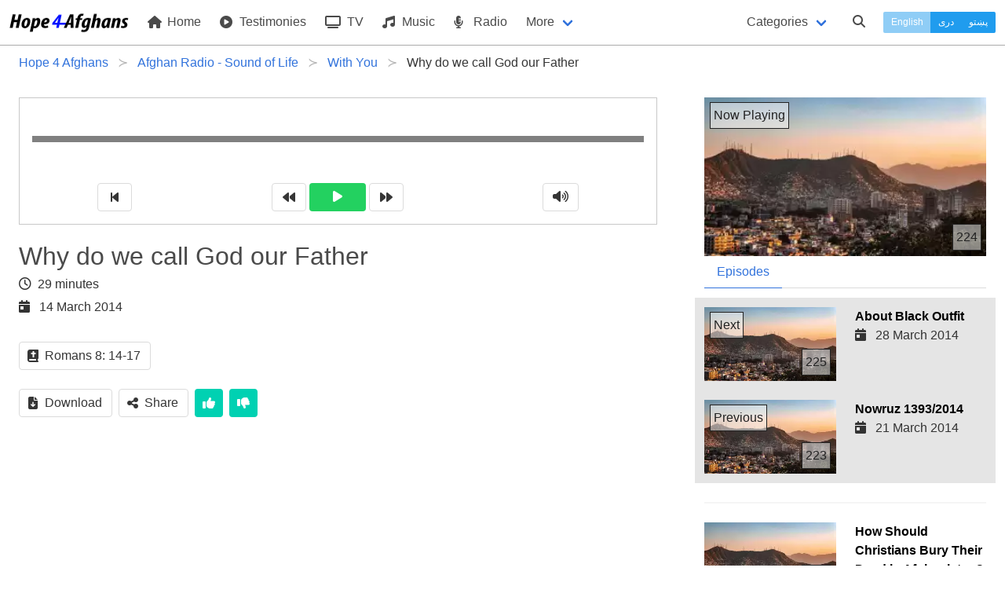

--- FILE ---
content_type: text/html; charset=UTF-8
request_url: https://hope4afghans.com/en/why-do-we-call-god-our-father
body_size: 9934
content:
<!DOCTYPE html>
<html class="" dir="ltr" lang="en">
 <head>
  <title>Why do we call God our Father - Hope for Afghans</title>
  <meta charset="utf-8" />
  <meta name="author" content="Pamir Ministries" />
  <meta name="developer" content="Jason" />
  <meta name="viewport" content="width=device-width, initial-scale=1" />
  <link type="text/html" rel="canonical" hreflang="en" href="https://hope4afghans.com/en/why-do-we-call-god-our-father" />
  <link type="text/html" rel="alternate" title="Why do we call God our Father" hreflang="en" href="https://hope4afghans.com/en/why-do-we-call-god-our-father" />
  <link type="text/html" rel="alternate" title="موږ ولې خدای زموږ پلار ته بللیږو؟" hreflang="ps" href="https://hope4afghans.com/ps/موږ-ولې-خدای-زموږ-پلار-ته-بللیږو" />
  <link type="text/html" rel="alternate" title="چرا ما خدا را پدر خطاب میکنیم" hreflang="fa" href="https://hope4afghans.com/fa/چرا-ما-خدا-را-پدر-خطاب-میکنیم" />
  <link type="text/html" rel="prev" title="Nowruz 1393/2014" hreflang="en" href="https://hope4afghans.com/en/nowruz-1393-2014" />
  <link type="text/html" rel="next" title="About Black Outfit" hreflang="en" href="https://hope4afghans.com/en/about-black-outfit" />
  <link rel="stylesheet" href="/css/main.min.css?cacheversion=32">
  <script src="https://kit.fontawesome.com/42969c9289.js" crossorigin="anonymous"></script>
  <!--<script defer="defer" src="https://kit.fontawesome.com/38e669a391.js" crossorigin="anonymous"></script>-->
  </head>
  <body class="ltr has-navbar-fixed-top">

<nav class="navbar is-fixed-top withcategories" role="navigation" aria-label="main navigation">
  <div class="navbar-brand">
    <a class="navbar-item" href="https://hope4afghans.com/en">
      <img src="/images/logo-horizontal-height64.png" width="152" height="32" alt="Hope 4 Afghans">
    </a>

    <a role="button" class="navbar-burger burger" id="navburger" aria-label="menu" aria-expanded="false" data-target="navbarBasic">
      <span aria-hidden="true"></span>
      <span aria-hidden="true"></span>
      <span aria-hidden="true"></span>
    </a>
  </div>


  <div id="navbarBasic" class="navbar-menu">
    <div class="navbar-start">
      <a class="navbar-item" href='https://hope4afghans.com/en'>
        <i class="fas fa-home"></i>&nbsp;Home      </a>
      <a class="navbar-item" href='https://hope4afghans.com/en/my-story'>
        <i class="fas fa-play-circle"></i>&nbsp;Testimonies      </a>

        <a class="navbar-item" href="https://hope4afghans.com/en/tv">
           <i class="fas fa-tv"></i>&nbsp;TV        </a>

      <a class="navbar-item"  href='https://hope4afghans.com/en/c/songs'>
        <i class="fas fa-music"></i>&nbsp;Music      </a>

      <a class="navbar-item" href='https://hope4afghans.com/en/radio'>
        <i class="fas fa-microphone-alt"></i>&nbsp;Radio      </a>

      <div class="navbar-item has-dropdown is-hoverable">
        <a class="navbar-link">
          More        </a>

        <div class="navbar-dropdown">
       
      <a class="navbar-item" href='https://hope4afghans.com/en/articles'>
            <i class="fas fa-quote-right"></i>&nbsp;Articles      </a>
      <!--
      <a class="navbar-item" href='https://hope4afghans.com/en/video'>
            <i class="fas fa-play-circle"></i>&nbsp;Videos      </a>
  -->
      <a class="navbar-item" href='https://hope4afghans.com/en/video-shorts'>
            <i class="fas fa-play-circle"></i>&nbsp;Video Shorts      </a>
      <a class="navbar-item" href='https://hope4afghans.com/en/drama'>
            <i class="fa-solid fa-film"></i>&nbsp; Drama Movies      </a>
        <a class="navbar-item" href='https://hope4afghans.com/en/books'>
            <i class="fas fa-book-reader"></i>&nbsp;Books      </a>
      <a class="navbar-item" href='https://hope4afghans.com/en/broadcast-schedule'>
            <i class="fas fa-clock"></i>&nbsp;Broadcast Schedule      </a>

	<hr class="navbar-divider">
  <a class="navbar-item" href='https://afghanbibleschool.com/en' target='_blank' rel='noopener'>
          <i class="fas fa-chalkboard-teacher"></i>&nbsp;Classes&nbsp;&nbsp;<span class="externalsymbol">⧉</span>
        </a>
        <a class="navbar-item" href='https://afghanmediacentre.org' target='_blank' rel='noopener'>
          <i class="fas fa-shopping-cart"></i>&nbsp;Book Store&nbsp;&nbsp;<span class="externalsymbol">⧉</span>
        </a>
        <a class="navbar-item" href='https://afghanapps.com' target='_blank' rel='noopener'>
          <i class="fas fa-mobile-alt"></i>&nbsp;&nbsp;Apps&nbsp;&nbsp;<span class="externalsymbol">⧉</span>
        </a>
  
        <a class="navbar-item" href='https://afghanbibles.org' target='_blank' rel='noopener'>
          <i class="fas fa-bible"></i>&nbsp;Scripture&nbsp;&nbsp;<span class="externalsymbol">⧉</span>
        </a>

          <!--<hr class="navbar-divider">
          <a class="navbar-item">
            <i class="fas fa-phone-square-alt"></i>&nbsp;Contact Us          </a>
          <hr class="navbar-divider">
          <a class="navbar-item">
            <i class="fas fa-flag"></i>&nbsp;About Us          </a>
-->
        </div>
      </div>



    </div>


    <div class="navbar-end">

      <div class="navbar-item">
        <a class="navbar-link pulldownsection" id="categories-selector" data-target="categories">
          Categories        </a>
      </div>
      <div class="navbar-item">
        <a class="navbarsearch pulldownsearch" id="search-selector" data-target="searchsection">
          <span class="icon is-small"><i class="fas fa-search"></i></span>
        </a>
      </div>


      <div class="navbar-item languageset">
        <div class="buttons has-addons">
          <button type="button" disabled="disabled" class="button is-small  is-info currentlanguage">English</button>
          		<a class="button is-small  is-info" href='/fa/چرا-ما-خدا-را-پدر-خطاب-میکنیم' hreflang='fa'>دری</a>
          		<a class="button is-small  is-info" href='/ps/موږ-ولې-خدای-زموږ-پلار-ته-بللیږو' hreflang='ps'>پښتو</a>
       </div>
      </div>
    </div>

  </div>
<section class="section optionalbar categories" id="categories">
 <div class="columns is-multiline is-mobile">
  <div class="column">
   <a href='/en/c/celebrations-events'><div class="category">Celebrations & Events <span class='catnumitems'>110</span></div></a>
   <a href='/en/c/christian-life'><div class="category">Christian Life <span class='catnumitems'>576</span></div></a>
   <a href='/en/c/church'><div class="category">Church <span class='catnumitems'>59</span></div></a>
  </div>
  <div class="is-divider-vertical categorydivider"></div>
  <div class="column">
   <a href='/en/c/family'><div class="category">Family <span class='catnumitems'>124</span></div></a>
   <a href='/en/c/god'><div class="category">God <span class='catnumitems'>113</span></div></a>
   <a href='/en/c/leadership'><div class="category">Leadership <span class='catnumitems'>24</span></div></a>
  </div>
  <div class="is-divider-vertical categorydivider"></div>
  <div class="column">
   <a href='/en/c/lifes-key-questions'><div class="category">Life's Key Questions <span class='catnumitems'>97</span></div></a>
   <a href='/en/c/personal-life'><div class="category">Personal Life <span class='catnumitems'>145</span></div></a>
   <a href='/en/c/prophets'><div class="category">Prophets <span class='catnumitems'>28</span></div></a>
  </div>
  <div class="is-divider-vertical categorydivider"></div>
  <div class="column">
   <a href='/en/c/questions-muslims-ask'><div class="category">Questions Muslims Ask <span class='catnumitems'>147</span></div></a>
   <a href='/en/c/salvation'><div class="category">Salvation <span class='catnumitems'>135</span></div></a>
   <a href='/en/c/social-issues'><div class="category">Social Issues <span class='catnumitems'>316</span></div></a>
  </div>
  <div class="is-divider-vertical categorydivider"></div>
  <div class="column">
   <a href='/en/c/the-word-of-god'><div class="category">The Word of God <span class='catnumitems'>154</span></div></a>
   <a href='/en/c/worship'><div class="category">Worship <span class='catnumitems'>172</span></div></a>
  </div>
 </div>
</section>

 <section class="section optionalbar searchsection" id="searchsection">
  <form class="search-item" action="https://hope4afghans.com/en/search" method="POST">
   <div class="field has-addons has-addons-right">
    <span class="control searchforcontrol">
     <input id="searchfor" name="searchfor" class="input"  required="required" type="text" placeholder="Search" value="" pattern="([^\s]+(\s[^\s]+(\s[^\s]+(\s[^\s]+(\s[^\s]+(\s[^\s]+(\s[^\s]+(\s[^\s]+(\s[^\s]+(\s[^\s]+|)|)|)|)|)|)|)|)|))" maxlength="100" minlength="3" />
    </span>
    <span class="control">
     <button type="submit" id="searchbutton" class="button"><span class="icon is-small"><i class="fas fa-search"></i></span></button>
    </span>
   </div>
  </form>
 </section>
</nav>
<script>
// NAV JS
document.addEventListener('DOMContentLoaded', () => {

  // Get all "navbar-burger" elements
  const $navbarBurgers = Array.prototype.slice.call(document.querySelectorAll('.navbar-burger'), 0);

  // Check if there are any navbar burgers
  if ($navbarBurgers.length > 0) {

    // Add a click event on each of them
    $navbarBurgers.forEach( el => {
      el.addEventListener('click', () => {

        // Get the target from the "data-target" attribute
        const target = el.dataset.target;
        const $target = document.getElementById(target);

        // Toggle the "is-active" class on both the "navbar-burger" and the "navbar-menu"
        el.classList.toggle('is-active');
        $target.classList.toggle('is-active');

      });
    });
  }

  // Get the pull down section (e.g. category)
  const $pulldownsections = Array.prototype.slice.call(document.querySelectorAll('.pulldownsection, .pulldownsearch'), 0);
  if ($pulldownsections.length > 0) {
    // Add a click event
    $pulldownsections.forEach( el => {
      el.addEventListener('click', () => {
	// Get the target from the "data-target" attribute
        const target = el.dataset.target;
        const $target = document.getElementById(target);

        // Toggle the "is-active" class on the pull down section
/*	if (!$target.className.includes("is-active")) {
		$target.style.display = "inherit";
	}
*/
        $target.classList.toggle('is-active');
/*        if (!$target.className.includes("is-active")) {
                $target.style.display = "none";
        }
*/
	// Close any other sections
	//var sections = Array.prototype.slice.call(document.querySelectorAll('.optionalbar'), 0);
	for (var i=0; i<$pulldownsections.length; i++) {
console.log('i='+i);
var r = $pulldownsections[i].dataset.target;
		pd = document.getElementById($pulldownsections[i].dataset.target);
console.log('pd.id='+pd.id);
		if (pd.id != $target.id) {
//console.log('turn off '+pd.id+' because does not match '+$target.id);
			pd.className = pd.className.replace('is-active', '');
		}
	}

	// Close the menu if we're on a small screen:
	var n = document.getElementById('navbarBasic');
	n.className = n.className.replace('is-active', '');
	var m = document.getElementById('navburger');
	m.className = m.className.replace('is-active', '');

  console.log('Checking for focus '+($target.id ) + ' ' + $target.classList.contains('is-active'));
  if ($target.id == 'searchsection' && $target.classList.contains('is-active')) {
    // set focus
    console.log('setting focus to searchfor');
    document.getElementById('searchfor').focus();
    setTimeout(function() { document.getElementById('searchfor').focus() }, 500);
    
  }

      });
    });

  }

}); // End DOMContentLoaded

</script>
<section class="section forbreadcrumbs jk-close-section-top jk-close-section-bottom">
 <nav class="breadcrumb has-succeeds-separator" aria-label="breadcrumbs">
  <ol itemscope itemtype="https://schema.org/BreadcrumbList">
   <li itemprop="itemListElement" itemscope itemtype="https://schema.org/ListItem">
<a itemprop="item" href='https://hope4afghans.com/en'><span itemprop="name">Hope 4 Afghans</span></a><meta itemprop="position" content="1" />
   </li>
   <li itemprop="itemListElement" itemscope itemtype="https://schema.org/ListItem">
<a itemprop="item" href='/en/radio'><span itemprop="name">Afghan Radio - Sound of Life</span></a><meta itemprop="position" content="2" />
   </li>
   <li itemprop="itemListElement" itemscope itemtype="https://schema.org/ListItem">
<a itemprop="item" href='/en/with-you'><span itemprop="name">With You</span></a><meta itemprop="position" content="3" />
   </li>
   <li itemprop="itemListElement" itemscope itemtype="https://schema.org/ListItem" class='is-active'>
<a itemprop="item" aria-current='page' href='#'><span itemprop="name">Why do we call God our Father</span></a><meta itemprop="position" content="4" />
   </li>
  </ol>
 </nav>
</section>
<input type='hidden' id='programmeid' value='5496'/>
<section class="section maincontent jk-close-section-top jk-close-section-bottom">
 <div class="columns">
  <div class="column columnwithmedia is-two-thirds is-centered">
<script type="application/ld+json">
	{	"@context":"https://schema.org/",
		"@type":"AudioObject",
		"name":"Why do we call God our Father",
		"description":"Why do we call God our Father",
		"uploadDate":"2014-03-14 00:00:00+00",
		"duration":"PT29M",		"thumbnailUrl":["https://hope4afghans.com/seriesimages/wide-1618.jpeg"],
		"embedUrl":"https://hope4afghans.com/en/why-do-we-call-god-our-father"
	}
</script>

   <div class="audioarea">
    <div id="audio-player">
     <div class="audio-wrapper" id="player-container">
      <audio id="player" ontimeupdate="initProgressBar()">
       <source src="/programmemedia/oldafghanradio/BaShuma/WY225.mp3" type="audio/mpeg" />
      </audio>
     </div>
    </div>

<script>

const iId = 5496;
const sNumType = "english";
const sLanguage = "en";

function calculateTotalValue(length) {
  var minutes = Math.floor(length / 60),
  seconds_int = length - minutes * 60,
  seconds_str = seconds_int.toString(),
  seconds = seconds_str.substr(0, 2),
  time = minutes + ':' + seconds;

  return time;
}

function calculateCurrentValue(currentTime) {
  var current_hour = parseInt(currentTime / 3600) % 24,
  current_minute = parseInt(currentTime / 60) % 60,
  current_seconds_long = currentTime % 60,
  current_seconds = current_seconds_long.toFixed(),
  current_time = (current_minute < 10 ? "0" + current_minute : current_minute) + ":" + (current_seconds < 10 ? "0" + current_seconds : current_seconds);

  return current_time;
}

function persianNumbers(iNumber) {
	var aLocalisedNumbers = ['۰','۱','۲','۳','۴','۵','۶','۷','۸','۹'];
        var sString = ''+ iNumber;
        var sResult = '';
	var sChar;
	var sNewChar;
        for (var i = 0; i<(sString.length); i++) {
                sChar = sString.substr(i, 1);
		vChar = (parseInt(sChar));
		if (isNaN(vChar)) {
			sResult += sChar;
		} else {
			sResult += aLocalisedNumbers[vChar];
		}
        }
        return sResult;
}

function initProgressBar() {
  var player = document.getElementById('player');
  var length = player.duration;
  var current_time = player.currentTime;

  // calculate total length of value
  var totalLength = calculateTotalValue(length);
  if (sNumType == 'persian') {
	document.getElementById('end-time').innerHTML = persianNumbers(totalLength);
  } else {
	document.getElementById('end-time').innerHTML = totalLength;
  }

  // calculate current value time
  var currentTime = calculateCurrentValue(current_time);
  if (sNumType == 'persian') {
	document.getElementById('start-time').innerHTML = persianNumbers(currentTime);
  } else {
	document.getElementById('start-time').innerHTML = currentTime;
  }

  var progressbar = document.getElementById('playerProgress');
  progressbar.value = player.currentTime / player.duration;
  progressbar.addEventListener("click", seek);

  if (player.currentTime == player.duration) {
    $('#play-btn').removeClass('pause');
  }

  function seek(evt) {
    var percent = evt.offsetX / this.offsetWidth;
    player.currentTime = percent * player.duration;
    progressbar.value = percent / 100;
  }
};

var iAMPlayTime = 0.0;
var bAMPlaying = false;
var bAMPlayback = false;
var iAMReportFrequency = 15;
var audioMonitorTimer;
var iAMPosition = 0.0;

document.addEventListener('DOMContentLoaded', () => {

      var playerContainer = document.getElementById('player-container'),
      player = document.getElementById('player'),
      isPlaying = false;
      bPlayedAny = false;

	  if (player != null) {
				// Now set the events (don't use onclick= style because we already have events in karaoke.js)
				if (player.attachEvent) {
						// Old Browsers
						player.attachEvent('onpause', function() {  AMhaltClock(); });
						player.attachEvent('onended', function() { AMhaltClock(); audioEnded(); });
						player.attachEvent('onplay', function() {  AMplayClock(); }); 
				} else {
						// New Browsers
						player.addEventListener('pause', function() {  AMhaltClock(); }, false);
						player.addEventListener('ended', function() {  AMhaltClock(); AMaudioEnded();  }, false);
						player.addEventListener('play', function() {  AMplayClock(); }, false); 
				}
				
				audioMonitorTimer = setInterval(AMupdateClock, 1000);
	  }

		document.getElementById('waveplay').addEventListener('click', () => {
			if (player.paused === false) {
				player.pause();
				isPlaying = false;
			} else {
				player.play()
				isPlaying = true;
				if (!bPlayedAny) {
					notify('play','');
				}
				bPlayedAny = true;
			}
			setPlayIcon();
		});
        document.getElementById('waverewind').addEventListener('click', () => {
//TODO skipback 3
		player.currentTime -= 5;
        });
        document.getElementById('waveforward').addEventListener('click', () => {
//TODO skipfwd 3
		player.currentTime += 5;
        });
        document.getElementById('wavestart').addEventListener('click', () => {
		if (player.paused === false) {
			player.pause();
			isPlaying = false;
			player.currentTime = 0;
			player.play();
			isPlaying = true;
		} else {
			isPlaying = false;
			player.currentTime = 0;
		}
		setPlayIcon();
        });
	document.getElementById('wavemute').addEventListener('click', () => {
		var eWaveVolOn =  document.getElementById('wavevolon');
		var eWaveVolOff = document.getElementById('wavevoloff');
		if (player.volume > 0) {
			player.volume = 0;
			eWaveVolOn.className = 'hidden';
			eWaveVolOff.className = 'shown';
		} else {
			player.volume = 1;
			eWaveVolOff.className = 'hidden';
			eWaveVolOn.className = 'shown';
		}
        });
});

function setPlayIcon() {
	var ePlayOn = document.getElementById('playon');
	var ePlayOff = document.getElementById('playoff');
	var eWavePlay = document.getElementById('waveplay');
	if (player.paused === false) {
		ePlayOn.className = 'shown';
		ePlayOff.className = 'hidden';
		eWavePlay.classList.remove('is-success');
	} else {
		ePlayOn.className = 'hidden';
		ePlayOff.className = 'shown';
		eWavePlay.classList.add('is-success');
	}
}




function AMplayClock() {
        console.log('playing at '+iAMPlayTime+' seconds');
        bAMPlaying = true;
        bAMPlayback = true;
		if ((iAMPlayTime == 0.0) && (iAMPosition == 0.0)) {
			reportAMProgress(0.0, 0.0, sLanguage, iId, false);
		}
}
function AMhaltClock() {
        console.log('halting at '+iAMPlayTime+' seconds');
        bAMPlaying = false;      
}
function AMupdateClock() {
        if (bAMPlaying) {
                iAMPlayTime += 1;
                iAMPosition = player.currentTime;
                if (iAMPlayTime % iAMReportFrequency == 0) {

                        // ajax report back the progress
                        reportAMProgress(iAMPlayTime, iAMPosition, sLanguage, iId, false);
                }
        }
}
function AMaudioEnded() {
	
        var iBuffer = 5.0;  // 5 seconds short of playing everything is still playing everything (to allow for skip silence etc)
        iAMPosition = player.currentTime;
		// ajax report back the progress
        reportAMProgress(iAMPlayTime, iAMPosition, sLanguage, iId,
                                (iAMPlayTime > (iAMPosition-iBuffer)));
	
}
function reportAMProgress(iAMPlayTime, iAMPosition, sLanguage, iId, bAMComplete) {
	console.log('About to Log Progress: PlayTime:'+iAMPlayTime+', Pos:'+iAMPosition+', Language:'+sLanguage+", Id:"+iId);

	var sPost =  'language='+sLanguage;
	sPost += '&id='+iId;
	sPost += '&time='+iAMPlayTime;
	sPost += '&pos='+iAMPosition;
	if (bAMComplete) {
		sPost += '&complete=true';
	} else {
		sPost += '&complete=false';
	}
	
	httpSend('/audioprogress', sPost);

}

function httpSend(sUrl, sParams) {

	var xhttp = new XMLHttpRequest();
	xhttp.open("POST", sUrl, true);
	xhttp.setRequestHeader("Content-type","application/x-www-form-urlencoded");
	xhttp.send(sParams);

}
    </script>
    <div class="player-controls">
     <span id="playerProgressContainer">
      <progress id="playerProgress" dir="ltr" value="0" max="1" ></progress>
     </span>
     <br/>
     <small class="start-time" id="start-time"></small>
     <small class="end-time" id="end-time"></small>
    </div>
    <div id="wavecontrols" class="level is-mobile ltr" dir="ltr">     <div class="level-item has-text-centered"><button id="wavestart" class="button"><i class="fas fa-step-backward"></i></button></div>
     <div class="level-item has-text-centered">
      <button id="waverewind" class="button">
       <i class="fas fa-backward"></i>
      </button>&nbsp;
      <button id="waveplay" class="button is-success">
       <span id="playon" class="hidden"><i class="fas fa-pause"></i></span>
       <span id="playoff" class="shown"><i class="fas fa-play"></i></span>
      </button>&nbsp;
      <button id="waveforward" class="button">
       <i class="fas fa-forward"></i>
      </button>
     </div>
     <div class="level-item has-text-centered">
      <button id="wavemute" class="button">
       <span id="wavevolon" class="shown"><i class="fas fa-volume-up"></i></span>
       <span id="wavevoloff" class="hidden"><i class="fas fa-volume-mute"></i></span>
      </button>
     </div>
    </div>
   </div>

<!-- Description section -->

   <h1 class="is-size-3">Why do we call God our Father</h1>
   <p class="duration"><i class="far fa-clock"></i>&nbsp;&nbsp;29 minutes</p>
   <p class="date"><i class="fas fa-calendar-day"></i>&nbsp;&nbsp;14 March 2014</p>
   <!--<p class="promo">Well it sounded easy, but with age comes wisdom...<p>-->
   <p class="desc"></p>
   <div class="buttons">
    <div class="button scripturelink" data-book="romans" data-chapterstart="8" data-versestart="14" data-chapterend="8" data-verseend="17" data-language="fa" data-pagelanguage="en-gb"><span class="icon is-small"><i class="fas fa-bible"></i></span><span>Romans 8: 14-17</span></div>
   </div>
   <div class="scriptureinserts" id="scriptureinserts"></div>
   <div class="buttons">
    <a class="button" id='downloadbutton' href='/programmemedia/oldafghanradio/BaShuma/WY225.mp3' type="audio/mpeg" download="Why do we call God our Father.mp3" ><span class="icon is-small"><i class="fas fa-file-download"></i></span><span>Download</span></a>
    <button class="button" id="sharebutton"><span class="icon is-small"><i class="fas fa-share-alt"></i></span><span>Share</span></button>
    <div class="modal is-dormant" id="sharemodal">
     <div class="modal-background"></div>
     <div class="modal-card">
      <header class="modal-card-head">
       <p class="modal-card-title">Share</p>
       <button id="shareclose" class="delete" aria-label="close"></button>
      </header>
      <section class="modal-card-body sharebuttonsarea">
       <div class="sharebuttons">
	<button class="facebook" id="sharefacebook" data-href="https://www.facebook.com/sharer/sharer.php?u=https://hope4afghans.com/en/why-do-we-call-god-our-father"><span class="buttontext"><i class="fab fa-facebook-f"></i></span></button>
	<button class="twitter" id="sharetwitter" data-href="https://twitter.com/intent/tweet?text=https://hope4afghans.com/en/why-do-we-call-god-our-father"><span class="buttontext"><i class="fab fa-twitter"></i></span></button>
        <button class="email" id="shareemail" data-href="mailto:?body=https://hope4afghans.com/en/why-do-we-call-god-our-father&subject=Why do we call God our Father"><span class="buttontext"><i class="far fa-envelope"></i></span></button>
        <button class="whatsapp" id="sharewhatsapp" data-href="https://wa.me/?text=https://h4a.tv/en/48o"><span class="buttontext"><i class="fab fa-whatsapp"></i></span></button>
        <button class="telegram" id="sharetelegram" data-href="https://telegram.me/share/url?url=https://h4a.tv/en/48o&text=Why do we call God our Father"><span class="buttontext"><i class="fab fa-telegram-plane"></i></span></button>
       </div>
       <!--<div class="sharelinks">
        <div class="clipboardpresent"><span class="name">Short Link:</span>&nbsp;<span class="toclipboard">https://h4a.tv/en/48o</span></div>
	<div class="clipboardpresent"><span class="name">Full Link:</span>&nbsp;<span class="toclipboard">https://hope4afghans.com/en/why-do-we-call-god-our-father</span></div>
       </div>-->
      </section>
     </div>
    </div>
    <button id="thumbsup" class="button is-primary">
     <span class="icon is-small"><i class="fas fa-thumbs-up"></i></span>
    </button>
    <button id="thumbsdown" class="button is-primary">
     <span class="icon is-small"><i class="fas fa-thumbs-down"></i></span>
    </button>
    <!--<div class="button is-primary">
     <span class="icon is-small"><i class="fas fa-user-friends"></i></span>
     <span>Discuss</span>
    </div>-->
   </div>


  </div><!--column-->
  <div class="column padleft">
   <div class="nowplaying">
    <figure class="image is-16x9">
	 <picture class="">
      <source type="image/webp" srcset="/seriesimages/wide-1618.webp" />
      <source type="image/jpeg" srcset="/seriesimages/wide-1618.jpeg" />
      <img src="/seriesimages/wide-1618.jpeg" alt="Why do we call God our Father" />
     </picture>
     <span class='nowplaying overlay'>Now Playing</span>
       <span class='sequenceno overlay'>224</span>
    </figure>
   </div>
   <div class="tabs">
    <ul>
     <li class="is-active" id="episodesli"><a id='episodes'>Episodes</a></li>
    </ul>
   </div>
   <div id="siblingssection" class="siblings shown">
     <a class="sibling columns is-multiline next" href="about-black-outfit">
     <div class="column is-half">
      <figure class="image is-16x9">
       <picture class="">
        <source type="image/webp" srcset="/seriesimages/wide-1618.webp" />
        <source type="image/jpeg" srcset="/seriesimages/wide-1618.jpeg" />
        <img src="/seriesimages/wide-1618.jpeg" alt="About Black Outfit" />
       </picture>
       <span class='next nextoverlay'>Next</span>
       <span class='sequenceno overlay'>225</span>
      </figure>
     </div>
     <div class="column siblingtext">
      <h3>About Black Outfit</h3>
      <p class="date"><i class="fas fa-calendar-day"></i>&nbsp;&nbsp;28 March 2014</p>
     </div>
    </a>
    <a class="sibling columns is-multiline previous" href="nowruz-1393-2014">
     <div class="column is-half">
      <figure class="image is-16x9">
       <picture class="">
        <source type="image/webp" srcset="/seriesimages/wide-1618.webp" />
        <source type="image/jpeg" srcset="/seriesimages/wide-1618.jpeg" />
        <img src="/seriesimages/wide-1618.jpeg" alt="Nowruz 1393/2014" />
       </picture>
       <span class='previous nextoverlay'>Previous</span>
       <span class='sequenceno overlay'>223</span>
      </figure>
     </div>
     <div class="column siblingtext">
      <h3>Nowruz 1393/2014</h3>
      <p class="date"><i class="fas fa-calendar-day"></i>&nbsp;&nbsp;21 March 2014</p>
     </div>
    </a>
  <hr/>
    <a class="sibling columns is-multiline other" href="how-should-christians-bury-their-dead-in-afghanistan">
     <div class="column is-half">
      <figure class="image is-16x9">
       <picture class="">
        <source type="image/webp" srcset="/seriesimages/wide-1618.webp" />
        <source type="image/jpeg" srcset="/seriesimages/wide-1618.jpeg" />
        <img src="/seriesimages/wide-1618.jpeg" alt="How Should Christians Bury Their Dead in Afghanistan?" />
       </picture>
       <span class='sequenceno overlay'>222</span>
      </figure>
     </div>
     <div class="column siblingtext">
      <h3>How Should Christians Bury Their Dead in Afghanistan?</h3>
      <p class="date"><i class="fas fa-calendar-day"></i>&nbsp;&nbsp;7 March 2014</p>
     </div>
    </a>
    <a class="sibling columns is-multiline other" href="hannahs-prayer">
     <div class="column is-half">
      <figure class="image is-16x9">
       <picture class="">
        <source type="image/webp" srcset="/seriesimages/wide-1618.webp" />
        <source type="image/jpeg" srcset="/seriesimages/wide-1618.jpeg" />
        <img src="/seriesimages/wide-1618.jpeg" alt="Hannahs prayer" />
       </picture>
       <span class='sequenceno overlay'>221</span>
      </figure>
     </div>
     <div class="column siblingtext">
      <h3>Hannahs prayer</h3>
      <p class="date"><i class="fas fa-calendar-day"></i>&nbsp;&nbsp;28 February 2014</p>
     </div>
    </a>
    <a class="sibling columns is-multiline other" href="storms-of-life">
     <div class="column is-half">
      <figure class="image is-16x9">
       <picture class="">
        <source type="image/webp" srcset="/seriesimages/wide-1618.webp" />
        <source type="image/jpeg" srcset="/seriesimages/wide-1618.jpeg" />
        <img src="/seriesimages/wide-1618.jpeg" alt="Storms of Life" />
       </picture>
       <span class='sequenceno overlay'>220</span>
      </figure>
     </div>
     <div class="column siblingtext">
      <h3>Storms of Life</h3>
      <p class="date"><i class="fas fa-calendar-day"></i>&nbsp;&nbsp;14 February 2014</p>
     </div>
    </a>
    <a class="sibling columns is-multiline other" href="being-honest-at-work">
     <div class="column is-half">
      <figure class="image is-16x9">
       <picture class="">
        <source type="image/webp" srcset="/seriesimages/wide-1618.webp" />
        <source type="image/jpeg" srcset="/seriesimages/wide-1618.jpeg" />
        <img src="/seriesimages/wide-1618.jpeg" alt="Being Honest at Work" />
       </picture>
       <span class='sequenceno overlay'>219</span>
      </figure>
     </div>
     <div class="column siblingtext">
      <h3>Being Honest at Work</h3>
      <p class="date"><i class="fas fa-calendar-day"></i>&nbsp;&nbsp;7 February 2014</p>
     </div>
    </a>
    <a class="sibling columns is-multiline other" href="how-to-spend-our-money">
     <div class="column is-half">
      <figure class="image is-16x9">
       <picture class="">
        <source type="image/webp" srcset="/seriesimages/wide-1618.webp" />
        <source type="image/jpeg" srcset="/seriesimages/wide-1618.jpeg" />
        <img src="/seriesimages/wide-1618.jpeg" alt="How to Spend our money" />
       </picture>
       <span class='sequenceno overlay'>218</span>
      </figure>
     </div>
     <div class="column siblingtext">
      <h3>How to Spend our money</h3>
      <p class="date"><i class="fas fa-calendar-day"></i>&nbsp;&nbsp;31 January 2014</p>
     </div>
    </a>
    <a class="sibling columns is-multiline other" href="can-money-become-god">
     <div class="column is-half">
      <figure class="image is-16x9">
       <picture class="">
        <source type="image/webp" srcset="/seriesimages/wide-1618.webp" />
        <source type="image/jpeg" srcset="/seriesimages/wide-1618.jpeg" />
        <img src="/seriesimages/wide-1618.jpeg" alt="Can Money Become God?" />
       </picture>
       <span class='sequenceno overlay'>217</span>
      </figure>
     </div>
     <div class="column siblingtext">
      <h3>Can Money Become God?</h3>
      <p class="date"><i class="fas fa-calendar-day"></i>&nbsp;&nbsp;24 January 2014</p>
     </div>
    </a>
   </div><!--siblings-->
   <div class="morelikethis hidden" id="morelikethissection">
   </div>
  </div>
 </div>
</section>
<script>
function tabToMoreLikeThis(bYes) {
	var ms = document.getElementById('morelikethissection');
	var sb = document.getElementById('siblingssection');
	var msi = document.getElementById('morelikethisli');
	var sbi = document.getElementById('episodesli');
	if (bYes) {
		ms.className = ms.className.replace('hidden','shown');
		sb.className = sb.className.replace('shown','hidden');
		msi.className = 'is-active';
		sbi.className = '';
	} else {
		sb.className = sb.className.replace('hidden','shown');
		ms.className = ms.className.replace('shown','hidden');
		msi.className = '';
		sbi.className = 'is-active';
	}
}
document.addEventListener('DOMContentLoaded', () => {
	if (document.getElementById('morelikethis')) {
 	  document.getElementById('morelikethis').addEventListener('click', () => {
		// Has the content already loaded?
		if (!(document.getElementById('morelikethiscontent'))) {

			var xhttp = new XMLHttpRequest();
			var c = document.getElementById('morelikethis').getAttribute('data-catpairs');
			var url = "/ajax/programmemorelikethis";
			var params = "language=en-gb&numerals=english&lang=en&i=5496&c="+c;
			xhttp.onreadystatechange = function() {
				if (this.readyState == 4 && this.status == 200) {
					var ms = document.getElementById('morelikethissection');
					ms.innerHTML = xhttp.responseText;	
					tabToMoreLikeThis(true);
				}
			};
			xhttp.open("POST", url, true);
			xhttp.setRequestHeader("Content-type","application/x-www-form-urlencoded");
			xhttp.send(params);	
		} else {
			tabToMoreLikeThis(true);
		}

	  });
	  if (document.getElementById('episodes')) {
		document.getElementById('episodes').addEventListener('click', () => {
			tabToMoreLikeThis(false);
		});
	  }
	}

	/* Share button */
	document.getElementById('sharebutton').addEventListener('click', () => {
		var box = document.getElementById('sharemodal');
		box.className = box.className.replace('is-dormant','is-active');
	});
	document.getElementById('shareclose').addEventListener('click', () => {
		var box = document.getElementById('sharemodal');
                box.className = box.className.replace('is-active','is-dormant');
	});

	var eShareButtons = document.querySelectorAll('.sharebuttons button');
	for (var n=0; n<eShareButtons.length; n++) {
		var el = eShareButtons[n];
		el.addEventListener('click', followShare.bind(null, el), false);
	}

	/* Thumbs up/down buttons */
	document.getElementById('thumbsup').addEventListener('click', () => {
		document.getElementById('thumbsup').disabled = true;
		document.getElementById('thumbsdown').disabled = true;
		notify('like', '');
	});	
        document.getElementById('thumbsdown').addEventListener('click', () => {
		document.getElementById('thumbsdown').disabled = true;
		document.getElementById('thumbsup').disabled = true;
                notify('dislike', '');
        });
	bDownloadedAlready = false;
	document.getElementById('downloadbutton').addEventListener('click', () => {
		if (!bDownloadedAlready) {
			notify('download', '');	
		}
		bDownloadedAlready = true;
	});
	
	/* Scripture links */
	var eScriptureButtons = document.querySelectorAll('.scripturelink');
	for (var n=0; n<eScriptureButtons.length; n++) {
		var el = eScriptureButtons[n];
		el.addEventListener('click', queryScripture.bind(null, el), false);
	}

	/* Lyrics links */
	if (document.getElementById('lyricstitle')) {
		document.getElementById('lyricstitle').addEventListener('click', () => {
				toggleLyrics();
		});
	}

});

function toggleLyrics() {
	var eLI = document.getElementById('lyricsinner');
	var eLT = document.getElementById('lyricstitle');
	console.log('toggle lyrics');
	if (eLI.classList.contains('closed')) {
		// change closed to open
		eLT.classList.remove('lyricsclosed');
		eLT.classList.add('lyricsopen');
		eLI.classList.remove('closed');
		eLI.classList.add('open');
	} else {
		// change open to closed
		eLT.classList.remove('lyricsopen');
		eLT.classList.add('lyricsclosed');
		eLI.classList.remove('open');
		eLI.classList.add('closed');
	}


}

function followShare(element, ev) {
	var url = element.getAttribute('data-href');
	notify('share', element.className);
	if (url.startsWith('http')) {
		window.open(url, '_blank');
	} else {
		document.location.href = url;
	}
}

function notify(type, detail) {
	// Submit share/like info to server- Note: IP filters apply
	//   so it may have no effect, depending upon past actions of client
	var pid = document.getElementById('programmeid').value;
	var url = '/ajax/notify';
	var params = 'i='+pid+'&t='+type+'&d='+detail;
	var xhttp = new XMLHttpRequest();
	xhttp.open("POST", url, true);
	xhttp.setRequestHeader("Content-type","application/x-www-form-urlencoded");
	xhttp.send(params);
	console.log('notify '+url);
	if (typeof fbq !== 'undefined') {
		console.log('notify pixel: '+type);
		fbq('trackCustom', type);
	}
}

function queryScripture(element, ev) {
	var book = element.getAttribute('data-book');
	var chapterstart = element.getAttribute('data-chapterstart');
	var versestart = element.getAttribute('data-versestart');
	var chapterend = element.getAttribute('data-chapterend');
	var verseend = element.getAttribute('data-verseend');
	var language = element.getAttribute('data-language');
	var pagelanguage = element.getAttribute('data-pagelanguage');

	if (language == 'sgh') {
		language = 'shughni';
	} else if (language == 'hz') {
		language = 'hazaragi';
	} else if (language == 'ps') {
		language = 'pashto';
	} else {
		language = 'dari';
	}
	var dialect = '';

	var ref = book+'|'+chapterstart+'|'+versestart+'|'+chapterend+'|'+verseend+'|'+language+'|'+dialect;
	var url = '/ajax/scriptureget?ref='+ref;
	var xhttp = new XMLHttpRequest();
	xhttp.onreadystatechange = function() {
		if (this.readyState == 4 && this.status == 200) {
			var json = xhttp.responseText;
			var oText = JSON.parse(json);
			// we now have object with chapters.  Chapters have chapter, verses, and verses have verseno,marker,text
			eInserts = document.getElementById('scriptureinserts');
			eBibText = buildBibleHtml(oText, element.innerText, pagelanguage, language);	
			// add scripture insert
			if (eInserts.childNodes.length > 0) {
				eInserts.insertBefore(eBibText, eInserts.childNodes[0]);
			} else {
				eInserts.appendChild(eBibText);
			}
			// remove button
			element.parentNode.removeChild(element);
		}
	};
        xhttp.open("GET", url, true);
        xhttp.setRequestHeader("Content-type","application/x-www-form-urlencoded");
        xhttp.send();

}

function buildBibleHtml(o, caption, pagelanguage, language) {
	var c;
	var cno;
	var v;
	var h = '';
	var bookchap = '';
	for (var n=0; n<o.chapters.length; n++) {
		c = o.chapters[n];
		cno = c.chapter;
		if (n==0) {
			bookchap = o.book + '-' + c.chapter;
		}
		h += '<div class="chapter" data-bookid="'+o.book+'" data-chapterid="'+c.chapter+'">';
		for (var m=0; m<c.verses.length; m++) {
			v=c.verses[m];
			h += '<span class="verse" data-verseid="'+v.verseno+'"><span class="verseid">'+v.marker+'</span>';
			h += v.text;
			h += '</span>';
		}
		h += '</div>';
	}
	var ablang = 'eng';
	if (pagelanguage == 'fa-af') {
		ablang = 'prs';
	} 
	if (pagelanguage == 'ps-af') {
		ablang = 'pus';
	}
	h+= '<div class="caption"><a href="https://afghanbibles.org/'+ablang+'/'+language+'-bible/'+o.book+'/'+bookchap+'" target="_blank">'+caption+'</a></div>';
	var node = document.createElement("DIV");
	node.className = 'scriptureinsert';
	node.innerHTML = h;
	return node;
}

</script>

<footer class="footer">
  <div class="content has-text-centered">

   <div class="icons columns">
    <div class="column">
     <div class="social-media-icons">
      <a href="https://facebook.com/hope4afghans" title="Facebook"><i class="fab fa-facebook-f"></i></a>
      <a href="https://youtube.com/hope4afghans" title="YouTube"><i class="fab fa-youtube"></i></a>
      <a href="https://www.instagram.com/hope4afghans/" title="Instagram"><i class="fab fa-instagram"></i></a>
      <a href="https://vimeo.com/hope4afghans" title="Vimeo"><i class="fab fa-vimeo-v"></i></a>
      <!--<a href="https://wa.me/14505191129" title="WhatsApp"><i class="fab fa-whatsapp"></i></a>-->
      <a href="https://tiktok.com/@hope4afghans" title="TikTok"><i class="fab fa-tiktok"></i></a>
      <a href="https://hope4afghans.com/rss/en/with-you" title="With You"><i class="fas fa-rss"></i></a>
     </div>
    </div>
    <div class="column"><a href="tel:+14505191129" class="nounder"><i class="fas fa-phone-alt"></i>&nbsp;+1 450 519 1129</a></div>
    <div class="column"><a href="mailto:info@hope4afghans.com"><i class="far fa-envelope"></i>&nbsp;info@hope4afghans.com</a></div>
   </div>
   <div class="columns">
    <div class="column copyright">
     <a class="nounder" href="https://pamirministries.org">&copy; 2006-2025 Pamir Ministries - All Rights Reserved</a>
    </div>
    <div class="column logo">
     <a class="logo" href="https://pamirministries.org">
      <picture>
        <source srcset='/images/pamirministries.png' media='(prefers-color-scheme: dark)' />
      
	<img src='/images/pamirministries-blacktext.png' alt='Pamir Ministries - Hope for Afghans' />
      </picture>
     </a>
    </div>
   </div>
  </div>
</footer>
<script>
<!--
  (function(i,s,o,g,r,a,m){i['GoogleAnalyticsObject']=r;i[r]=i[r]||function(){
  (i[r].q=i[r].q||[]).push(arguments)},i[r].l=1*new Date();a=s.createElement(o),
  m=s.getElementsByTagName(o)[0];a.async=1;a.src=g;m.parentNode.insertBefore(a,m)
  })(window,document,'script','//www.google-analytics.com/analytics.js','ga');

  ga('create', 'UA-26728701-17', 'auto');
  ga('send', 'pageview');
//-->
</script>
</html>


--- FILE ---
content_type: text/css
request_url: https://hope4afghans.com/css/main.min.css?cacheversion=32
body_size: 5965
content:
@import url(bm.jk.min.css);@import url(bm-ext.min.css);.button.multi.fullbutton,.button.nonmulti.fullbutton{height:auto;white-space:normal}.coursebreadcrumbs,.questiontext{margin-bottom:.5em}.article-hero.header-image h1.title,.type-hero.header-image h1{text-shadow:-1px -1px 0 #fff,1px -1px 0 #fff,-1px 1px 0 #fff,1px 1px 0 #fff}.article-hero.is-medium.header-image,.blogarticle blockquote{padding-top:1rem;padding-bottom:1rem}.landscapecard .confoot,.portraitcard .confoot,.reel .descriptiontail{background-image:linear-gradient(rgba(255,255,255,0),#fff,#fff,#fff,#fff)}#waveform,#waveform wave{scrollbar-width:thin}body,html{height:100%}.privacytermsfooter{font-size:.75em;background-color:rgba(211,211,211,.5);margin-top:2em;padding-right:.5em;position:sticky;top:100vh}.broadcast,.footer,.hero-body,.hero-jkcarousel,.liveembed,.reel .column,.siblings .column{position:relative}.hero.is-primary{background-color:#c9d5e2;color:rgba(55,55,55,.75);background-attachment:fixed;background-size:cover;text-align:center}.button.is-facebook{font-family:Helvetica,Arial,sans-serif;font-weight:700;letter-spacing:.25px;color:#fff;background-color:#1877f2;border:none;border-radius:4px}.button.is-facebook .icon.is-large{font-size:130%}.button.is-facebook .icon.is-small{margin-left:.75em;margin-right:.1em}.ltr .authorhero .authorname,.ltr .authorsmall .authorname,.ltr .navbar-menu.is-active .navbarsearch,.selectchoice{margin-left:1em}.rtl .button.is-facebook .icon.is-small{margin-left:.1em;margin-right:.75em}.courseitemtitle{font-size:3em;text-align:center;font-weight:700;margin-top:1em}.courseitemsubtitle,.reeltitle,.siblingtitle{font-size:2em}.card-content .title.username{font-size:1.5rem}.button.multi.selected,.central.box{background-color:grey}.central.box .titlesection{margin-bottom:3em}.broadcastcolumns,.central.box .otheroption{margin-top:1em}.coursequestiontext{border:1px solid #ddd;padding:.3em;text-align:center}.notification.clickable:hover{background-color:#48c774;cursor:pointer}.coursebreadcrumbs{margin-top:.5em}.selectchoice{font-size:1.25em;cursor:pointer}.button.nonmulti{background-color:#209cee}.article-hero.header-image,.stream-hero.header-image,.type-hero.header-image{background-position:center center;background-size:cover;background-color:#999;background-repeat:no-repeat}.button.nonmulti.fullbutton{width:100%;background-color:rgba(186,228,239,.6);font-size:1.25em}.button.multi.fullbutton,.button.nextitem.is-success{width:100%;font-size:1.2em}.sidebutton{width:2.1em;height:2.1em}.answers.multiplechoice .answer{margin-top:.2em}.aboutvideo .description,.answers,.placeholdersection{margin-bottom:1em}.answerresult,.submitmulti{text-align:center;font-size:1.3em;width:100%}.topofcourse .progress{margin-top:1.5em;margin-bottom:.25em}.blogarticle .ql-align-center,.topofcourse .courseitemsubtitle,section.scripture{text-align:center}.hero #logo{width:7rem;float:left;margin-right:.4rem}.hero #live{position:absolute;right:1em;bottom:.5em}.navbar{padding-bottom:1px;border-bottom:1px solid #aaa}.landscapecard .confoot figure.image img,.navbar-item img,.portraitcard .confoot figure.image img,section.channels .channel img{filter:invert(1)}.columns.reel,.navbar.withcategories{flex-wrap:wrap}.columnwithmedia #videoplayer,.navbar .optionalbar{width:100%}.rtl .navbar-burger{margin-left:inherit;margin-right:auto}.navbar-item.is-hoverable:hover .navbar-dropdown{opacity:1;display:block;pointer-events:auto;transform:translateY(0)}.externalsymbol,.ltr .languageset .languagenotpresent,.rtl .languageset .languagenotpresent{color:grey}.navbottom .column{display:block;text-align:center}.navbottom .column .bottomnavbar-item{color:#000}.navbottom .column .bottomnavbar-item i{height:1.5em;line-height:1.5em}.navbottom .bottomnavtitle{display:block;font-size:.8em}.stream-hero.header-image,.type-hero.header-image{max-height:400px;margin-bottom:1em}.stream-custombar{text-align:center;font-size:120%}.redlive{background-color:#e74c3c;padding:.5rem;border-radius:3px;margin-left:.5rem;margin-right:.5rem}.type-hero.header-image h1{padding-top:1.75em;padding-bottom:1.75em}#liveapproachtext{margin-top:.5em;font-weight:700}.liveembed{padding:56.25% 0 0;margin-top:1em}.liveembed iframe{position:absolute;top:0;left:0;width:100%;height:100%}.daynamecontainer{width:100%;text-align:Center;background-color:#1abc9c;border-radius:10em;padding-top:.5em;padding-bottom:.5em;font-size:2em}.broadcast{border:1px solid grey;padding:1em;border-radius:8px}.broadcastcolumns.is-mobile .column{min-width:12em}.broadcast figure.image,.landscapecard .confoot figure.image,.portraitcard .confoot figure.image{width:1.6em}.broadcast .streamimage,.broadcast .typeimage{position:absolute;bottom:1em;filter:invert(1)}.ltr .broadcast .live,.ltr .broadcast .streamimage,.ltr .broadcast .typeimage{right:1em}.rtl .broadcast .live,.rtl .broadcast .streamimage,.rtl .broadcast .typeimage{left:1em}.broadcast .live{position:absolute;top:1em;background-color:#e74c3c;padding:.25em;border-radius:4px;font-size:90%}.broadcaster{color:rgba(0,0,0,.6)}.sharebuttons{display:flex;flex-wrap:wrap}.sharebuttons a,.sharebuttons button{width:6em;height:6em;margin-left:1em;margin-bottom:1em;border:none;border-radius:4px}.sharebuttons a .buttontext,.sharebuttons button .buttontext{font-size:2.4em;transition:font-size .1s}.autocompleteitem,.reel .column:hover,.sharebuttons a:hover,.sharebuttons button:hover,.siblings .column:hover{cursor:pointer}.sharebuttons a:hover .buttontext,.sharebuttons button:hover .buttontext{font-size:3em}.sharebuttons .facebook{background-color:#4267b2;color:#fff}.sharebuttons .twitter{background-color:#55acee;color:#fff}.sharebuttons .email{background-color:#7d7d7d;color:#fff}.sharebuttons .whatsapp{background-color:#25d366;color:#fff}.sharebuttons .telegram{background-color:#08c;color:#fff}.authorssection{display:flex;margin-bottom:1em}.author{margin:1em;height:4em;width:4em;text-align:center}.authorpic img,.authorpic picture{border-radius:50%}.authorhero .authorpic{display:inline-block;vertical-align:middle;width:9em}.authorhero .authorname{display:inline-block;vertical-align:middle}.rtl .authorhero .authorname,.rtl .authorsmall .authorname,.rtl .navbar-menu.is-active .navbarsearch{margin-right:1em}.author-hero{padding-top:1em;padding-bottom:1em}.authorsmall,.footer .logo img,.reel .description{height:4em}.authorsmall .authorpic{display:inline-block;width:2.5em;height:4em}.authorsmall .authorname{display:inline-block;vertical-align:middle;height:4em;line-height:1em}.footer{padding-bottom:0;background-color:#eee}.footer .column.copyright{text-align:left;margin-top:auto;color:#333;font-size:13px}.blogarticle .ql-align-right,.footer .column.logo,.rtl .footer .column.copyright,.rtl section.categories .category,.rtl section.subcategories .category{text-align:right}.footer .column.copyright a{color:#333}.blogarticle .ql-align-left,.rtl .footer .column.logo{text-align:left}.footer .social-media-icons{font-size:1.5em}.footer .social-media-icons a{margin-left:.25em;margin-right:.25em}#navbarBasic .navbar-item i,#navbarBasic .navbar-item svg{margin-right:.2em}.categories a,.navbar-item a.navbarsearch,.subcategories a{color:inherit}.navbar-item a.navbarsearch:hover{color:#1abc9c}.blogarticle img{max-width:100%;max-height:22em;width:initial;margin:.5em auto}.blogarticle .articledirltr ol,.blogarticle .articledirltr ul{margin-left:3em}.blogarticle .articledirrtl ol,.blogarticle .articledirrtl ul{margin-right:3em}.blogarticle blockquote{border-top:1px solid #dcdcdc;border-bottom:1px solid #dcdcdc;text-align:center;margin:2rem .5rem;font-size:200%}.articlecontent{font-size:1.05em}.articlecontent p{margin-bottom:1.2em;line-height:1.7em}.broadcasttext{margin-top:1.5em;text-align:center;font-size:1.2em}.broadcasttext span{color:red;border:1px solid red;padding:.2em .5em;font-weight:700}.videobox #videoplayer{width:90%;max-height:36em}.aboutvideo{margin-top:1em;width:90%}.aboutvideo .date{color:#555;margin-bottom:1em}.aboutvideo .scripture .icon{margin-left:0;margin-right:.4em}.othervideo .date{color:#888;margin-bottom:1em;font-size:.8em}.othercategories ul.list{border:none;background-color:initial;box-shadow:none}#search,.reel .column h3{background-color:#fff}.audioarea{padding:1em;border:1px solid #c8c8c8;margin-bottom:1em}.hero.has-jkcarousel{max-height:503px;width:100%}.hero-jkcarousel{overflow:hidden}.hero-jkcarousel .is-background{max-height:503px;width:100%;pointer-events:none}.hero-jkcarousel .carouselitem{position:absolute;left:-10000px;width:0;opacity:0%;transition:opacity 1s}.hero-jkcarousel .carouselitem.is-active{left:0;position:relative;width:100%;cursor:pointer;opacity:100%}.carouselitemcontent{position:absolute;max-width:50%;max-height:50%}.carouselitemcontent.bottom-left{bottom:15%;left:10%}.carouselitemcontent.bottom-right{bottom:15%;right:10%}.carouselitemcontent.top-left{top:15%;left:10%}.carouselitemcontent.top-right{top:15%;right:10%}.carouselnav{position:relative;bottom:2em;width:5em;text-align:center;margin-left:auto;margin-right:auto}.carouselnav .selectors{display:flex;justify-content:center}.carouselnav .selector{padding-left:.4em;padding-right:.4em;font-size:.75em;cursor:pointer}.hero.has-carousel,.hero.has-carousel .hero-carousel .slider .has-background{height:503px}.hero.header-text,.sibling.next,.sibling.previous{background-color:rgba(0,0,0,.1)}.audiovisualiser.abouttohide,.audiovisualiser.hidden{background-color:rgba(32,156,238,.5)}.ql-custom-scripture.scripturedesc-full,.scriptureinsert{display:inline-block;width:50%;border-top:1px solid #ccc;border-bottom:1px solid #ccc;padding-top:1rem;padding-bottom:1rem;text-align:center}a.ql-custom-scripture,article.box a,article.box a:hover{color:#4a4a4a}a.ql-custom-scripture:hover{color:#3273dc}.scriptureinserts{display:flex;flex-wrap:wrap;justify-content:center;width:100%}.ql-custom-scripture.scripturedesc-full,.scriptureinserts .scriptureinsert{width:75%}.scriptureinserts .scriptureinsert{margin-bottom:1.5em;width:75%}.hidden,.scriptureinserts .scriptureinsert .verseid{display:none}.box.withpicture{padding:0;border-radius:0;transition:box-shadow .2s}.box.withpicture:hover{box-shadow:3px 3px 8px 3px #999;cursor:pointer}.landscapecard,.portraitcard{height:450px;position:relative;overflow:hidden}.portraitcard.doubleheight{height:900px}.portraitcard .content{padding:7%}.portraitcard .imagecontainer{width:100%;position:relative;overflow:hidden;display:block}.landscapecard .content,.portraitcard .content{overflow:hidden}.landscapecard .content p,.portraitcard .content p{font-size:.85em}.landscapecard .content p.title,.portraitcard .content p.title{font-size:1.4rem}.landscapecard .content p.subtitle,.portraitcard .content .subtitle{font-size:1.04rem}.landscapecard .confoot,.portraitcard .confoot{position:absolute;bottom:0;height:6.4rem;padding-top:3.4em;width:100%}.portraitcard .content .desc{line-height:1.6em}.ltr .landscapecard .confoot figure,.ltr .portraitcard .confoot figure{margin-left:0;margin-right:.75em;top:inherit;left:inherit;right:inherit}.rtl .landscapecard .confoot figure,.rtl .portraitcard .confoot figure{margin-left:.75em;margin-right:0;top:inherit;left:inherit;right:inherit}.rtl .landscapecard .confoot figure{left:2em}.ltr .landscapecard .confoot figure{right:2em}.biocontainer,.portraitcard .confoot .channel,landscapecard .confoot .channel{display:flex}.landscapecard .confoot .channelname,.portraitcard .confoot .channelname{font-size:.9em;font-variant:small-caps;line-height:1.9em}.typeindexlist .portraitcard{height:370px}.typeindexlist .portraitcard .confoot{height:2.5rem;padding-top:0}.landscapecard .imagecontainer{width:50%;height:100%;position:relative;overflow:hidden;display:block}.landscapecard .image{vertical-align:baseline;width:450px;position:absolute;left:50%;top:0;margin-left:-225px;height:100%}.landscapecard .content{position:absolute;top:0;padding:4%;height:100%}.ltr .landscapecard .content{left:50%}.rtl .landscapecard .content{right:50%}.landscapecard .content .desc{line-height:1.7em}.siblings .column{min-width:10em}.reel .column h3,.siblings .column h3{font-weight:700;color:#000}.reel .description,.siblings .description{color:#333;font-size:13px}.reel .descriptiontail{position:absolute;bottom:-4.5em;height:6.4rem;width:100%}.reel .info.withoutdate .description{height:6em}.siblings .description{height:3em}.reel .date,section.maincontent .reel .date{margin-bottom:0}.reel .duration,.siblings .duration{font-weight:700;position:absolute;line-height:1em;opacity:0}.reel .column p.cattitle,.siblings .column p.cattitle{font-weight:700;font-size:13px;color:#696969;background-image:linear-gradient(rgba(255,255,255,0),#fff)}.reel .column figure,.siblings .column figure{position:relative;color:#fff}.nowplaying span.overlay.sequenceno,.reel span.overlay,.siblings span.overlay{position:absolute;bottom:.4em;right:.4em;border:1px solid #222;color:#222;padding:4px;background-color:rgba(255,255,255,.5);transition:bottom .2s}.nowplaying span.overlay.nowplaying,.reel span.nextoverlay,.siblings span.nextoverlay{position:absolute;top:.4em;left:.4em;border:1px solid #222;color:#222;padding:4px;background-color:rgba(255,255,255,.5);transition:bottom .2s}section.categories.is-active .category:hover,section.channels.is-active .channel:hover,section.subcategories .category:hover{background-color:rgba(0,0,0,.5);cursor:pointer}.reel span.nextoverlay{font-size:1.3em}.reel .info,.siblings .info{position:relative;top:0;transition:top .25s,height .25s;overflow-y:hidden}.siblings .info{height:5.5em}.reel .info{height:7em}.reel .play,.siblings .play{background-image:url('/images/play-128greyborder2web.png');opacity:0;position:absolute;height:50%;bottom:2em;left:.4em;width:100%;background-repeat:no-repeat;background-position-y:bottom;background-size:16%;transition:linear,opacity .5s}.reel .column:hover .info,.siblings .column:hover .info{top:-1.5em;transition:top .5s,height .5s}.reel .column:hover span.overlay{bottom:1.9em;transition:bottom .5s}.reel .column:hover .play,.siblings .column:hover .play{opacity:1;transition:opacity 1s}.reel .column:hover .duration,.siblings .column:hover .duration{opacity:1;transition:opacity .5s;bottom:1em}.ltr #moreprogrammes{padding-left:1.5em}.rtl #moreprogrammes{padding-right:1.5em}.filterbar .navbar-menu{margin-bottom:-.8em}section.optionalbar{padding-top:0;padding-bottom:0;background-color:rgba(125,156,199,.2);opacity:0;height:0;transition:opacity .2s,height .5s,padding-bottom .5s,margin-top .5s;visibility:hidden}section.optionalbar.is-active{opacity:1;transition:opacity .7s .2s,height .5s,padding-bottom .5s,margin-top .5s;height:inherit;min-height:3.4em;padding-bottom:.5em;margin-top:.5em;visibility:visible}section.optionalbar .columns{margin-top:0}section.optionalbar .column{text-align:center;vertical-align:middle}section.optionalbar img{height:2em;line-height:2em;vertical-align:middle;margin-right:.5em;top:-.2em;position:relative}section.channels{text-transform:uppercase;line-height:2em}section.categories .column{min-width:8em}section.categories hr,section.subcategories hr{margin-top:0;margin-bottom:0;background-color:#333;height:.5px;text-align:center;margin-left:25%;width:50%}section.categories.is-active{min-height:7.6em}section.categories .category,section.subcategories .category{line-height:1.25em;padding-top:.5em;padding-bottom:.5em;padding-left:.2em;text-align:left}section.categories .is-divider-vertical,section.subcategories .is-divider-vertical{padding-left:0;padding-right:0}section.categories .is-divider-vertical::before,section.subcategories .is-divider-vertical::before{border-left:.1rem solid rgba(0,0,0,.15)}section.categories .catnumitems,section.subcategories .catnumitems{vertical-align:super;font-size:50%}section.subcategories .catlevel0{font-size:1.3em;padding-left:0;border-bottom:1px solid grey}#search,#searchbutton{border-color:#919d9f}section.subcategories .catlevel1{font-size:1.1em;padding-left:1em}section.subcategories .catlevel2{font-size:1em;padding-left:2em}section.subcategories .catlevel3{font-size:1em;padding-left:3em}section.searchsection .searchforcontrol{width:90%;max-width:30em}#search{color:#000}#search::placeholder{color:#333}section.maincontent .duration{margin-bottom:.3em;color:#333}section.maincontent .date{margin-bottom:.8em;color:#333}section.maincontent .seriesname{color:#333}section.maincontent .promo{margin-bottom:.2em}section.maincontent .desc{margin-bottom:2em}section.maincontent .desc,section.maincontent .promo{color:#111}section.relatedcontent{background-color:#ccc;margin-top:2em;margin-bottom:0;padding-top:0;padding-bottom:1em}section.also{padding-bottom:0;padding-top:.8rem}.column.padleft{padding-left:3em}.rtl .column.padleft{padding-left:inherit;padding-right:3em}.audioarea .start-time{float:left}.audioarea .end-time{float:right}.audioarea .player-controls{margin-bottom:2em;margin-top:2em}.audioarea #playerProgress{width:100%;margin-bottom:1em;-webkit-appearance:none;appearance:none;background-color:transparent;color:#00f;height:8px;border:1px solid grey}#waveform{scrollbar-color:rgb(0,209,178) rgb(240,240,240);margin-bottom:1em}.audioarea #waveplay{width:4.5em}.audiovisualiser{display:inline-block;height:40px;width:128px;position:relative;transition:width .5s;padding-left:2px;padding-right:2px;background-color:rgba(241,183,14,.5);clip-path:inset(0 0 4px 0 round .4em .4em .4em .4em)}.biotext,.lyricsinner{padding-left:1em;padding-right:1em}.audiovisualiser.hidden{width:0;padding-left:0;padding-right:0}.audiovisualiser-container{width:124px;position:absolute;bottom:0}.audiovisualiser-container__bar{display:inline-block;background:#000;margin:0 1px;width:10px}.is-light label{color:#777}.is-text-overflow{flex:1;overflow:hidden;text-overflow:ellipsis;white-space:nowrap}video.responsive{border:.5px solid #111}i.fab,i.fas{min-width:18px;display:inline-block}#questionsection button,#responsemessagesection a.button{margin-bottom:.2rem}#responsemessage a.button{margin-top:.6rem}.rtl .languagecorner{float:left;margin-bottom:3.2em;margin-right:1em}.ltr .languagecorner{float:right;margin-bottom:3.2em;margin-left:1em}.languagecorner .currentlanguage{cursor:auto}.rtl .buttons.has-addons .button:not(:last-child){border-radius:0 4px 4px 0}.rtl .buttons.has-addons .button:not(:first-child){border-radius:4px 0 0 4px}.rtl .buttons.has-addons .button.is-small:not(:last-child){border-radius:0 2px 2px 0}.rtl .buttons.has-addons .button.is-small:not(:first-child){border-radius:2px 0 0 2px}.rtl .button .icon:first-child:not(:last-child){margin-right:calc(-.375em - 1px);margin-left:.1875em}.rtl .field.has-addons .control:last-child:not(:only-child) .button{border-radius:.4em 0 0 .4em}.rtl .field.has-addons .control:first-child:not(:only-child) .input{border-radius:0 .4em .4em 0}.rtl .buttons .button:not(.is-fullwidth){margin-right:0}.rtl .buttons .button:not(:last-child):not(.is-fullwidth){margin-left:.5rem}.rtl .buttons.has-addons .button:not(:last-child){margin-right:0;margin-left:-1px}.rtl .breadcrumb li:first-child a{padding-left:.75em;padding-right:0}.rtl .breadcrumb a{padding-right:.75em;padding-left:.75em}.breadcrumb ol li a{white-space:normal}.ltr .languageset.has-more{padding-right:0}.rtl .languageset.has-more{padding-left:0}.ltr .languagemore,.rtl .languagemore{padding-top:.75rem;padding-bottom:.75rem}.ltr .languagemore{margin-right:.75rem}.rtl .languagemore{margin-left:.75rem}.languagemore .navbar-link{border:1px solid rgba(32,156,238,.5);height:2.25em;margin-top:.05em;font-size:.75em}.ltr .languagemore .navbar-link{border-radius:0 3px 3px 0}.rtl .languagemore .navbar-link{border-radius:3px 0 0 3px}.ltr .languageset.has-more .buttons .button:last-child{border-bottom-right-radius:0;border-top-right-radius:0}.rtl .languageset.has-more .buttons .button:last-child,.rtl .languageset.has-more .buttons.has-addons .button.is-small:last-child{border-bottom-left-radius:0;border-top-left-radius:0}.biofigure{width:25%}.biotext{width:75%}.lyrics{margin-top:2em;margin-bottom:1em}.lyricstitle{margin-bottom:.4em}.lyricsinner{overflow-y:auto;transition:max-height 1s}.lyricsinner.closed{max-height:0}.lyricsinner.open{max-height:75em}.pseudotable{border-bottom:1px solid #dbdbdb;cursor:pointer}.pseudotable.online.even{background-color:#fdfdfd}.pseudotable.online.odd{background-color:#f9f9f9}.pseudotable.offline.even{background-color:#ededed}.pseudotable.offline.odd{background-color:#e9e9e9}.pseudotable.even:hover,.pseudotable.odd:hover,.pseudotable.offline.even:hover,.pseudotable.offline.odd:hover,.pseudotable.offline:hover,.pseudotable.online.even:hover,.pseudotable.online.odd:hover,.pseudotable.online:hover,.pseudotable:hover{background-color:#c2d0d6}.spacebase{margin-bottom:1rem}.autocompleteitem:hover{background-color:#f0f8ff}.jk-close-section-top{padding-top:1rem}.jk-medium-section-top{padding-top:2rem}.jk-no-section-top{padding-top:0}.jk-close-section-bottom{padding-bottom:1rem}.jk-medium-section-bottom{padding-bottom:2rem}.jk-big-section-bottom{padding-bottom:5rem}.jk-big-section-top{padding-top:5rem}section.jk-withoutverticalcost{padding-top:0;padding-bottom:0}section.jk-minimalverticalcost{padding-top:0;padding-bottom:1.25rem}.jk-columntable{margin-left:1rem;margin-right:1rem;border:1px solid #f0f8ff;margin-bottom:.25rem;padding:.25rem}.ltr .treelevel1{margin-left:1.5rem}.ltr .treelevel2{margin-left:3rem}.ltr .treelevel3{margin-left:4.5rem}.ltr .treelevel4{margin-left:6rem}.ltr .treelevel5{margin-left:7.5rem}.ltr .treelevel6{margin-left:9rem}.ltr .treelevel7{margin-left:10.5rem}.ltr .treelevel10,.ltr .treelevel11,.ltr .treelevel12,.ltr .treelevel8,.ltr .treelevel9{margin-left:12rem}.rtl .treelevel1{margin-right:1.5rem}.rtl .treelevel2{margin-right:3rem}.rtl .treelevel3{margin-right:4.5rem}.rtl .treelevel4{margin-right:6rem}.rtl .treelevel5{margin-right:7.5rem}.rtl .treelevel6{margin-right:9rem}.rtl .treelevel7{margin-right:10.5rem}.rtl .treelevel10,.rtl .treelevel11,.rtl .treelevel12,.rtl .treelevel8,.rtl .treelevel9{margin-right:12rem}.jk-iframe-embed-responsive{overflow:hidden;padding-bottom:56.25%;position:relative;height:0}.jk-iframe-embed-responsive-item{left:0;top:0;height:100%;width:100%;position:absolute}.jk-iframe-embed-responsive-21by9{padding-bottom:42.86%}.jk-iframe-embed-responsive-16by9{padding-bottom:56.25%}.jk-iframe-embed-responsive-4by3{padding-bottom:75%}.jk-iframe-embed-responsive-1by1{padding-bottom:100%}@media screen and (max-height:700px){section.section.videochoices{padding-top:1em}}@media all and (max-height:400px){body,body.has-navbar-fixed-top{padding-top:0}.navbar.is-fixed-top{position:unset}}@media screen and (min-width:1024px) and (max-width:1070px){nav.navbar{font-size:90%}}@media screen and (min-width:1024px){.rtl .navbar-start{margin-left:auto;margin-right:0}.rtl .navbar-end{margin-right:auto;margin-left:0}}@media all and (max-width:768px){.courseitemtitle{font-size:2em;line-height:1.1em}.courseitemtitle.longtext{font-size:1.6em}.courseitemsubtitle{font-size:1em}.card-content{padding:1rem}.card-content .title.username{font-size:1rem}.column.padleft{padding-left:inherit}.rtl .column.padleft{padding-right:inherit}.footer .column.copyright,.footer .column.logo{text-align:center}.hero.is-primary.with-button{height:9.5em}.categories .columns .column,section.subcategories.fulllist .column{padding-top:0;padding-bottom:0}.portraitcard,.portraitcard.doubleheight,.typeindexlist .portraitcard{height:inherit}.portraitcard .content{padding-top:.5em;min-height:11em}.portraitcard .confoot,.typeindexlist .portraitcard .confoot{height:4.4rem;padding-top:2em}article.box,article.box.withpicture:hover{box-shadow:none}article.box .imagecontainer .image{overflow:hidden}article.box:hover .imagecontainer .image img{transform:scale(1.1)}article.box .imagecontainer img{transition:transform .5s}.categorydivider{display:none}}@media all and (max-width:736px){.ltr .languagecorner,.rtl .languagecorner{float:none;margin-bottom:3.2rem}}@media all and (max-width:512px){.carouselitem .button.is-large{font-size:.8rem}.carouselnav .selector{display:none}}@media all and (max-width:390px){.section{padding-left:.5rem;padding-right:.5rem}}@media (prefers-color-scheme:dark){.audiovisualiser{clip-path:inset(0 0 2.5px 0 round .4em .4em .4em .4em)}.audiovisualiser-container__bar{background:#fff}.coursequestiontext{border:1px solid #454545}.hero,.reel .column h3{background-color:#1f2424}.hero.header-text,.sibling.next,.sibling.previous{background-color:rgba(255,255,255,.1)}.hero.is-primary{background-color:#1e2832;color:rgba(200,200,200,.75)}.article-hero.header-image h1.title,.type-hero.header-image h1{text-shadow:-1px -1px 0 #000,1px -1px 0 #000,-1px 1px 0 #000,1px 1px 0 #000}.footer{background-color:#282f2f}#search,.box{background-color:#1f2424}.footer .column.copyright,.footer .column.copyright a,.reel .description,.siblings .description{color:#ccc}.navbar{border-bottom:0}.broadcast .streamimage,.broadcast .typeimage,.landscapecard .confoot figure.image img,.navbar-item img,.portraitcard .confoot figure.image img{filter:invert(0)}.navbar .button.is-info{background-color:#fff;color:#209cee}#search,.blogarticle strong,.bottomnavbar-item,.navbottom .column .bottomnavbar-item,.reel .column h3,.siblings .column h3,a.ql-custom-scripture{color:#fff}.ltr .languageset .languagenotpresent,.rtl .languageset .languagenotpresent{color:grey}.languagemore .navbar-link{border:1px solid #aaa;height:2.45em;margin-top:.25em;font-size:.85em}.box{box-shadow:0 2px 3px rgba(245,245,245,.1),0 0 0 1px rgba(245,245,245,.1)}.box.withpicture:hover{box-shadow:3px 3px 8px 3px #888}.landscapecard .confoot,.portraitcard .confoot,.reel .descriptiontail{background-image:linear-gradient(rgba(31,36,36,0),#1f2424,#1f2424,#1f2424,#1f2424)}article.box a,article.box a:hover{color:#f0f0f0}article.box p.desc{color:#d2d2d2}.reel .column p.cattitle,.siblings .column p.cattitle{color:#969696;background-image:linear-gradient(rgba(31,36,36,0),#1f2424)}.nowplaying span.overlay.nowplaying,.nowplaying span.overlay.sequenceno,.reel span.nextoverlay,.reel span.overlay,.siblings span.nextoverlay,.siblings span.overlay{border:1px solid #ddd;color:#ddd;background-color:rgba(0,0,0,.5)}section.optionalbar{background-color:rgba(55,89,127,.2)}section.categories.is-active .category:hover,section.channels.is-active .channel:hover{background-color:rgba(255,255,255,.5)}section.categories hr{background-color:#ccc}section.categories .is-divider-vertical::before,section.navbottom .is-divider-vertical::before{border-left:.1rem solid rgba(255,255,255,.15)}#search{border-color:#4c5759}#search::placeholder{color:#ccc}.blogarticle blockquote{border-top:1px solid #434343;border-bottom:1px solid #434343}section.maincontent .date,section.maincontent .duration,section.maincontent .seriesname{color:#ccc}section.maincontent .desc,section.maincontent .promo{color:#eee}section.relatedcontent{background-color:#333}.is-light label{color:#888}video.responsive{border:.5px solid #eee}#waveform{scrollbar-color:rgb(204,204,204) rgb(55,90,127)}.audioarea{border:1px solid #484848}.broadcaster{color:rgba(255,255,255,.8)}a.ql-custom-scripture:hover{color:#1abc9c}}

--- FILE ---
content_type: text/plain
request_url: https://www.google-analytics.com/j/collect?v=1&_v=j102&a=1434116732&t=pageview&_s=1&dl=https%3A%2F%2Fhope4afghans.com%2Fen%2Fwhy-do-we-call-god-our-father&ul=en-us%40posix&dt=Why%20do%20we%20call%20God%20our%20Father%20-%20Hope%20for%20Afghans&sr=1280x720&vp=1280x720&_u=IEBAAEABAAAAACAAI~&jid=1665263693&gjid=995922714&cid=2067085479.1762503246&tid=UA-26728701-17&_gid=270940618.1762503246&_r=1&_slc=1&z=1638999228
body_size: -451
content:
2,cG-GGNZ22JF6K